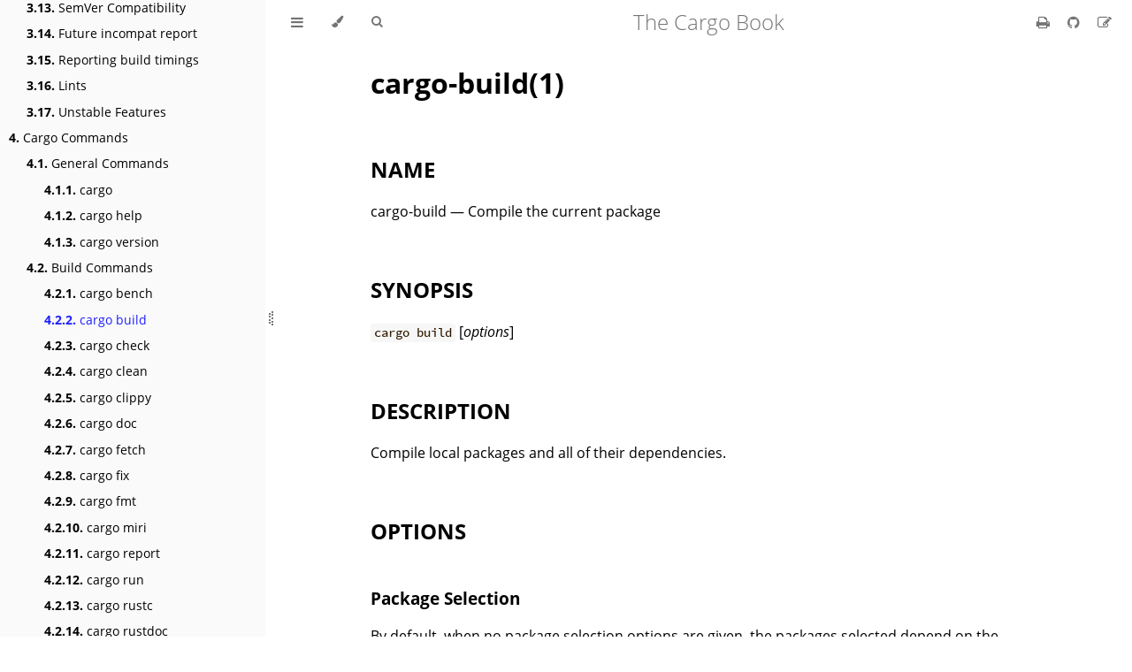

--- FILE ---
content_type: text/html
request_url: https://doc.rust-lang.org/cargo/commands/cargo-build.html
body_size: 9077
content:
<!DOCTYPE HTML>
<html lang="en" class="light sidebar-visible" dir="ltr">
    <head>
        <!-- Book generated using mdBook -->
        <meta charset="UTF-8">
        <title>cargo build - The Cargo Book</title>


        <!-- Custom HTML head -->
        <style>
            dd {
                margin-bottom: 1em;
            }
        </style>

        <meta name="description" content="">
        <meta name="viewport" content="width=device-width, initial-scale=1">
        <meta name="theme-color" content="#ffffff">

        <link rel="shortcut icon" href="../favicon-ba9a2803.png">
        <link rel="stylesheet" href="../css/variables-3865ffda.css">
        <link rel="stylesheet" href="../css/general-4c35105a.css">
        <link rel="stylesheet" href="../css/chrome-c0e702bf.css">
        <link rel="stylesheet" href="../css/print-ad67d350.css" media="print">

        <!-- Fonts -->
        <link rel="stylesheet" href="../FontAwesome/css/font-awesome-799aeb25.css">
        <link rel="stylesheet" href="../fonts/fonts-9644e21d.css">

        <!-- Highlight.js Stylesheets -->
        <link rel="stylesheet" id="highlight-css" href="../highlight-493f70e1.css">
        <link rel="stylesheet" id="tomorrow-night-css" href="../tomorrow-night-4c0ae647.css">
        <link rel="stylesheet" id="ayu-highlight-css" href="../ayu-highlight-56612340.css">

        <!-- Custom theme stylesheets -->


        <!-- Provide site root and default themes to javascript -->
        <script>
            const path_to_root = "../";
            const default_light_theme = "light";
            const default_dark_theme = "navy";
            window.path_to_searchindex_js = "../searchindex-8fc2a0db.js";
        </script>
        <!-- Start loading toc.js asap -->
        <script src="../toc-4c5cc278.js"></script>
    </head>
    <body>
    <div id="mdbook-help-container">
        <div id="mdbook-help-popup">
            <h2 class="mdbook-help-title">Keyboard shortcuts</h2>
            <div>
                <p>Press <kbd>←</kbd> or <kbd>→</kbd> to navigate between chapters</p>
                <p>Press <kbd>S</kbd> or <kbd>/</kbd> to search in the book</p>
                <p>Press <kbd>?</kbd> to show this help</p>
                <p>Press <kbd>Esc</kbd> to hide this help</p>
            </div>
        </div>
    </div>
    <div id="body-container">
        <!-- Work around some values being stored in localStorage wrapped in quotes -->
        <script>
            try {
                let theme = localStorage.getItem('mdbook-theme');
                let sidebar = localStorage.getItem('mdbook-sidebar');

                if (theme.startsWith('"') && theme.endsWith('"')) {
                    localStorage.setItem('mdbook-theme', theme.slice(1, theme.length - 1));
                }

                if (sidebar.startsWith('"') && sidebar.endsWith('"')) {
                    localStorage.setItem('mdbook-sidebar', sidebar.slice(1, sidebar.length - 1));
                }
            } catch (e) { }
        </script>

        <!-- Set the theme before any content is loaded, prevents flash -->
        <script>
            const default_theme = window.matchMedia("(prefers-color-scheme: dark)").matches ? default_dark_theme : default_light_theme;
            let theme;
            try { theme = localStorage.getItem('mdbook-theme'); } catch(e) { }
            if (theme === null || theme === undefined) { theme = default_theme; }
            const html = document.documentElement;
            html.classList.remove('light')
            html.classList.add(theme);
            html.classList.add("js");
        </script>

        <input type="checkbox" id="sidebar-toggle-anchor" class="hidden">

        <!-- Hide / unhide sidebar before it is displayed -->
        <script>
            let sidebar = null;
            const sidebar_toggle = document.getElementById("sidebar-toggle-anchor");
            if (document.body.clientWidth >= 1080) {
                try { sidebar = localStorage.getItem('mdbook-sidebar'); } catch(e) { }
                sidebar = sidebar || 'visible';
            } else {
                sidebar = 'hidden';
                sidebar_toggle.checked = false;
            }
            if (sidebar === 'visible') {
                sidebar_toggle.checked = true;
            } else {
                html.classList.remove('sidebar-visible');
            }
        </script>

        <nav id="sidebar" class="sidebar" aria-label="Table of contents">
            <!-- populated by js -->
            <mdbook-sidebar-scrollbox class="sidebar-scrollbox"></mdbook-sidebar-scrollbox>
            <noscript>
                <iframe class="sidebar-iframe-outer" src="../toc.html"></iframe>
            </noscript>
            <div id="sidebar-resize-handle" class="sidebar-resize-handle">
                <div class="sidebar-resize-indicator"></div>
            </div>
        </nav>

        <div id="page-wrapper" class="page-wrapper">

            <div class="page">
                <div id="menu-bar-hover-placeholder"></div>
                <div id="menu-bar" class="menu-bar sticky">
                    <div class="left-buttons">
                        <label id="sidebar-toggle" class="icon-button" for="sidebar-toggle-anchor" title="Toggle Table of Contents" aria-label="Toggle Table of Contents" aria-controls="sidebar">
                            <i class="fa fa-bars"></i>
                        </label>
                        <button id="theme-toggle" class="icon-button" type="button" title="Change theme" aria-label="Change theme" aria-haspopup="true" aria-expanded="false" aria-controls="theme-list">
                            <i class="fa fa-paint-brush"></i>
                        </button>
                        <ul id="theme-list" class="theme-popup" aria-label="Themes" role="menu">
                            <li role="none"><button role="menuitem" class="theme" id="default_theme">Auto</button></li>
                            <li role="none"><button role="menuitem" class="theme" id="light">Light</button></li>
                            <li role="none"><button role="menuitem" class="theme" id="rust">Rust</button></li>
                            <li role="none"><button role="menuitem" class="theme" id="coal">Coal</button></li>
                            <li role="none"><button role="menuitem" class="theme" id="navy">Navy</button></li>
                            <li role="none"><button role="menuitem" class="theme" id="ayu">Ayu</button></li>
                        </ul>
                        <button id="search-toggle" class="icon-button" type="button" title="Search (`/`)" aria-label="Toggle Searchbar" aria-expanded="false" aria-keyshortcuts="/ s" aria-controls="searchbar">
                            <i class="fa fa-search"></i>
                        </button>
                    </div>

                    <h1 class="menu-title">The Cargo Book</h1>

                    <div class="right-buttons">
                        <a href="../print.html" title="Print this book" aria-label="Print this book">
                            <i id="print-button" class="fa fa-print"></i>
                        </a>
                        <a href="https://github.com/rust-lang/cargo/tree/master/src/doc/src" title="Git repository" aria-label="Git repository">
                            <i id="git-repository-button" class="fa fa-github"></i>
                        </a>
                        <a href="https://github.com/rust-lang/cargo/edit/master/src/doc/src/commands/cargo-build.md" title="Suggest an edit" aria-label="Suggest an edit" rel="edit">
                            <i id="git-edit-button" class="fa fa-edit"></i>
                        </a>

                    </div>
                </div>

                <div id="search-wrapper" class="hidden">
                    <form id="searchbar-outer" class="searchbar-outer">
                        <div class="search-wrapper">
                            <input type="search" id="searchbar" name="searchbar" placeholder="Search this book ..." aria-controls="searchresults-outer" aria-describedby="searchresults-header">
                            <div class="spinner-wrapper">
                                <i class="fa fa-spinner fa-spin"></i>
                            </div>
                        </div>
                    </form>
                    <div id="searchresults-outer" class="searchresults-outer hidden">
                        <div id="searchresults-header" class="searchresults-header"></div>
                        <ul id="searchresults">
                        </ul>
                    </div>
                </div>

                <!-- Apply ARIA attributes after the sidebar and the sidebar toggle button are added to the DOM -->
                <script>
                    document.getElementById('sidebar-toggle').setAttribute('aria-expanded', sidebar === 'visible');
                    document.getElementById('sidebar').setAttribute('aria-hidden', sidebar !== 'visible');
                    Array.from(document.querySelectorAll('#sidebar a')).forEach(function(link) {
                        link.setAttribute('tabIndex', sidebar === 'visible' ? 0 : -1);
                    });
                </script>

                <div id="content" class="content">
                    <main>
                        <h1 id="cargo-build1"><a class="header" href="#cargo-build1">cargo-build(1)</a></h1>
<h2 id="name"><a class="header" href="#name">NAME</a></h2>
<p>cargo-build — Compile the current package</p>
<h2 id="synopsis"><a class="header" href="#synopsis">SYNOPSIS</a></h2>
<p><code>cargo build</code> [<em>options</em>]</p>
<h2 id="description"><a class="header" href="#description">DESCRIPTION</a></h2>
<p>Compile local packages and all of their dependencies.</p>
<h2 id="options"><a class="header" href="#options">OPTIONS</a></h2>
<h3 id="package-selection"><a class="header" href="#package-selection">Package Selection</a></h3>
<p>By default, when no package selection options are given, the packages selected
depend on the selected manifest file (based on the current working directory if
<code>--manifest-path</code> is not given). If the manifest is the root of a workspace then
the workspaces default members are selected, otherwise only the package defined
by the manifest will be selected.</p>
<p>The default members of a workspace can be set explicitly with the
<code>workspace.default-members</code> key in the root manifest. If this is not set, a
virtual workspace will include all workspace members (equivalent to passing
<code>--workspace</code>), and a non-virtual workspace will include only the root crate itself.</p>
<dl>
<dt class="option-term" id="option-cargo-build--p"><a class="option-anchor" href="#option-cargo-build--p"></a><code>-p</code> <em>spec</em>…</dt>
<dt class="option-term" id="option-cargo-build---package"><a class="option-anchor" href="#option-cargo-build---package"></a><code>--package</code> <em>spec</em>…</dt>
<dd class="option-desc">Build only the specified packages. See <a href="cargo-pkgid.html">cargo-pkgid(1)</a> for the
SPEC format. This flag may be specified multiple times and supports common Unix
glob patterns like <code>*</code>, <code>?</code> and <code>[]</code>. However, to avoid your shell accidentally
expanding glob patterns before Cargo handles them, you must use single quotes or
double quotes around each pattern.</dd>
<dt class="option-term" id="option-cargo-build---workspace"><a class="option-anchor" href="#option-cargo-build---workspace"></a><code>--workspace</code></dt>
<dd class="option-desc">Build all members in the workspace.</dd>
<dt class="option-term" id="option-cargo-build---all"><a class="option-anchor" href="#option-cargo-build---all"></a><code>--all</code></dt>
<dd class="option-desc">Deprecated alias for <code>--workspace</code>.</dd>
<dt class="option-term" id="option-cargo-build---exclude"><a class="option-anchor" href="#option-cargo-build---exclude"></a><code>--exclude</code> <em>SPEC</em>…</dt>
<dd class="option-desc">Exclude the specified packages. Must be used in conjunction with the
<code>--workspace</code> flag. This flag may be specified multiple times and supports
common Unix glob patterns like <code>*</code>, <code>?</code> and <code>[]</code>. However, to avoid your shell
accidentally expanding glob patterns before Cargo handles them, you must use
single quotes or double quotes around each pattern.</dd>
</dl>
<h3 id="target-selection"><a class="header" href="#target-selection">Target Selection</a></h3>
<p>When no target selection options are given, <code>cargo build</code> will build all
binary and library targets of the selected packages. Binaries are skipped if
they have <code>required-features</code> that are missing.</p>
<p>Binary targets are automatically built if there is an integration test or
benchmark being selected to build. This allows an integration
test to execute the binary to exercise and test its behavior.
The <code>CARGO_BIN_EXE_&lt;name&gt;</code>
<a href="../reference/environment-variables.html#environment-variables-cargo-sets-for-crates">environment variable</a>
is set when the integration test is built so that it can use the
<a href="https://doc.rust-lang.org/std/macro.env.html"><code>env</code> macro</a> to locate the
executable.</p>
<p>Passing target selection flags will build only the specified
targets.</p>
<p>Note that <code>--bin</code>, <code>--example</code>, <code>--test</code> and <code>--bench</code> flags also
support common Unix glob patterns like <code>*</code>, <code>?</code> and <code>[]</code>. However, to avoid your
shell accidentally expanding glob patterns before Cargo handles them, you must
use single quotes or double quotes around each glob pattern.</p>
<dl>
<dt class="option-term" id="option-cargo-build---lib"><a class="option-anchor" href="#option-cargo-build---lib"></a><code>--lib</code></dt>
<dd class="option-desc">Build the package’s library.</dd>
<dt class="option-term" id="option-cargo-build---bin"><a class="option-anchor" href="#option-cargo-build---bin"></a><code>--bin</code> <em>name</em>…</dt>
<dd class="option-desc">Build the specified binary. This flag may be specified multiple times
and supports common Unix glob patterns.</dd>
<dt class="option-term" id="option-cargo-build---bins"><a class="option-anchor" href="#option-cargo-build---bins"></a><code>--bins</code></dt>
<dd class="option-desc">Build all binary targets.</dd>
<dt class="option-term" id="option-cargo-build---example"><a class="option-anchor" href="#option-cargo-build---example"></a><code>--example</code> <em>name</em>…</dt>
<dd class="option-desc">Build the specified example. This flag may be specified multiple times
and supports common Unix glob patterns.</dd>
<dt class="option-term" id="option-cargo-build---examples"><a class="option-anchor" href="#option-cargo-build---examples"></a><code>--examples</code></dt>
<dd class="option-desc">Build all example targets.</dd>
<dt class="option-term" id="option-cargo-build---test"><a class="option-anchor" href="#option-cargo-build---test"></a><code>--test</code> <em>name</em>…</dt>
<dd class="option-desc">Build the specified integration test. This flag may be specified
multiple times and supports common Unix glob patterns.</dd>
<dt class="option-term" id="option-cargo-build---tests"><a class="option-anchor" href="#option-cargo-build---tests"></a><code>--tests</code></dt>
<dd class="option-desc">Build all targets that have the <code>test = true</code> manifest
flag set. By default this includes the library and binaries built as
unittests, and integration tests. Be aware that this will also build any
required dependencies, so the lib target may be built twice (once as a
unittest, and once as a dependency for binaries, integration tests, etc.).
Targets may be enabled or disabled by setting the <code>test</code> flag in the
manifest settings for the target.</dd>
<dt class="option-term" id="option-cargo-build---bench"><a class="option-anchor" href="#option-cargo-build---bench"></a><code>--bench</code> <em>name</em>…</dt>
<dd class="option-desc">Build the specified benchmark. This flag may be specified multiple
times and supports common Unix glob patterns.</dd>
<dt class="option-term" id="option-cargo-build---benches"><a class="option-anchor" href="#option-cargo-build---benches"></a><code>--benches</code></dt>
<dd class="option-desc">Build all targets that have the <code>bench = true</code>
manifest flag set. By default this includes the library and binaries built
as benchmarks, and bench targets. Be aware that this will also build any
required dependencies, so the lib target may be built twice (once as a
benchmark, and once as a dependency for binaries, benchmarks, etc.).
Targets may be enabled or disabled by setting the <code>bench</code> flag in the
manifest settings for the target.</dd>
<dt class="option-term" id="option-cargo-build---all-targets"><a class="option-anchor" href="#option-cargo-build---all-targets"></a><code>--all-targets</code></dt>
<dd class="option-desc">Build all targets. This is equivalent to specifying <code>--lib --bins --tests --benches --examples</code>.</dd>
</dl>
<h3 id="feature-selection"><a class="header" href="#feature-selection">Feature Selection</a></h3>
<p>The feature flags allow you to control which features are enabled. When no
feature options are given, the <code>default</code> feature is activated for every
selected package.</p>
<p>See <a href="../reference/features.html#command-line-feature-options">the features documentation</a>
for more details.</p>
<dl>
<dt class="option-term" id="option-cargo-build--F"><a class="option-anchor" href="#option-cargo-build--F"></a><code>-F</code> <em>features</em></dt>
<dt class="option-term" id="option-cargo-build---features"><a class="option-anchor" href="#option-cargo-build---features"></a><code>--features</code> <em>features</em></dt>
<dd class="option-desc">Space or comma separated list of features to activate. Features of workspace
members may be enabled with <code>package-name/feature-name</code> syntax. This flag may
be specified multiple times, which enables all specified features.</dd>
<dt class="option-term" id="option-cargo-build---all-features"><a class="option-anchor" href="#option-cargo-build---all-features"></a><code>--all-features</code></dt>
<dd class="option-desc">Activate all available features of all selected packages.</dd>
<dt class="option-term" id="option-cargo-build---no-default-features"><a class="option-anchor" href="#option-cargo-build---no-default-features"></a><code>--no-default-features</code></dt>
<dd class="option-desc">Do not activate the <code>default</code> feature of the selected packages.</dd>
</dl>
<h3 id="compilation-options"><a class="header" href="#compilation-options">Compilation Options</a></h3>
<dl>
<dt class="option-term" id="option-cargo-build---target"><a class="option-anchor" href="#option-cargo-build---target"></a><code>--target</code> <em>triple</em></dt>
<dd class="option-desc">Build for the specified target architecture. Flag may be specified multiple times. The default is the host architecture. The general format of the triple is
<code>&lt;arch&gt;&lt;sub&gt;-&lt;vendor&gt;-&lt;sys&gt;-&lt;abi&gt;</code>.</p>
<p>Possible values:</p>
<ul>
<li>Any supported target in <code>rustc --print target-list</code>.</li>
<li><code>"host-tuple"</code>, which will internally be substituted by the host’s target. This can be particularly useful if you’re cross-compiling some crates, and don’t want to specify your host’s machine as a target (for instance, an <code>xtask</code> in a shared project that may be worked on by many hosts).</li>
<li>A path to a custom target specification. See <a href="../../rustc/targets/custom.html#custom-target-lookup-path">Custom Target Lookup Path</a> for more information.</li>
</ul>
<p>This may also be specified with the <code>build.target</code> <a href="../reference/config.html">config value</a>.</p>
<p>Note that specifying this flag makes Cargo run in a different mode where the
target artifacts are placed in a separate directory. See the
<a href="../reference/build-cache.html">build cache</a> documentation for more details.</dd>
<dt class="option-term" id="option-cargo-build--r"><a class="option-anchor" href="#option-cargo-build--r"></a><code>-r</code></dt>
<dt class="option-term" id="option-cargo-build---release"><a class="option-anchor" href="#option-cargo-build---release"></a><code>--release</code></dt>
<dd class="option-desc">Build optimized artifacts with the <code>release</code> profile.
See also the <code>--profile</code> option for choosing a specific profile by name.</dd>
<dt class="option-term" id="option-cargo-build---profile"><a class="option-anchor" href="#option-cargo-build---profile"></a><code>--profile</code> <em>name</em></dt>
<dd class="option-desc">Build with the given profile.
See <a href="../reference/profiles.html">the reference</a> for more details on profiles.</dd>
<dt class="option-term" id="option-cargo-build---timings=fmts"><a class="option-anchor" href="#option-cargo-build---timings=fmts"></a><code>--timings=</code><em>fmts</em></dt>
<dd class="option-desc">Output information how long each compilation takes, and track concurrency
information over time. Accepts an optional comma-separated list of output
formats; <code>--timings</code> without an argument will default to <code>--timings=html</code>.
Specifying an output format (rather than the default) is unstable and requires
<code>-Zunstable-options</code>. Valid output formats:</p>
<ul>
<li><code>html</code> (unstable, requires <code>-Zunstable-options</code>): Write a human-readable file <code>cargo-timing.html</code> to the
<code>target/cargo-timings</code> directory with a report of the compilation. Also write
a report to the same directory with a timestamp in the filename if you want
to look at older runs. HTML output is suitable for human consumption only,
and does not provide machine-readable timing data.</li>
<li><code>json</code> (unstable, requires <code>-Zunstable-options</code>): Emit machine-readable JSON
information about timing information.</li>
</ul></dd>
</dl>
<h3 id="output-options"><a class="header" href="#output-options">Output Options</a></h3>
<dl>
<dt class="option-term" id="option-cargo-build---target-dir"><a class="option-anchor" href="#option-cargo-build---target-dir"></a><code>--target-dir</code> <em>directory</em></dt>
<dd class="option-desc">Directory for all generated artifacts and intermediate files. May also be
specified with the <code>CARGO_TARGET_DIR</code> environment variable, or the
<code>build.target-dir</code> <a href="../reference/config.html">config value</a>.
Defaults to <code>target</code> in the root of the workspace.</dd>
<dt class="option-term" id="option-cargo-build---artifact-dir"><a class="option-anchor" href="#option-cargo-build---artifact-dir"></a><code>--artifact-dir</code> <em>directory</em></dt>
<dd class="option-desc">Copy final artifacts to this directory.</p>
<p>This option is unstable and available only on the
<a href="https://doc.rust-lang.org/book/appendix-07-nightly-rust.html">nightly channel</a>
and requires the <code>-Z unstable-options</code> flag to enable.
See <a href="https://github.com/rust-lang/cargo/issues/6790">https://github.com/rust-lang/cargo/issues/6790</a> for more information.</dd>
</dl>
<h3 id="display-options"><a class="header" href="#display-options">Display Options</a></h3>
<dl>
<dt class="option-term" id="option-cargo-build--v"><a class="option-anchor" href="#option-cargo-build--v"></a><code>-v</code></dt>
<dt class="option-term" id="option-cargo-build---verbose"><a class="option-anchor" href="#option-cargo-build---verbose"></a><code>--verbose</code></dt>
<dd class="option-desc">Use verbose output. May be specified twice for “very verbose” output which
includes extra output such as dependency warnings and build script output.
May also be specified with the <code>term.verbose</code>
<a href="../reference/config.html">config value</a>.</dd>
<dt class="option-term" id="option-cargo-build--q"><a class="option-anchor" href="#option-cargo-build--q"></a><code>-q</code></dt>
<dt class="option-term" id="option-cargo-build---quiet"><a class="option-anchor" href="#option-cargo-build---quiet"></a><code>--quiet</code></dt>
<dd class="option-desc">Do not print cargo log messages.
May also be specified with the <code>term.quiet</code>
<a href="../reference/config.html">config value</a>.</dd>
<dt class="option-term" id="option-cargo-build---color"><a class="option-anchor" href="#option-cargo-build---color"></a><code>--color</code> <em>when</em></dt>
<dd class="option-desc">Control when colored output is used. Valid values:</p>
<ul>
<li><code>auto</code> (default): Automatically detect if color support is available on the
terminal.</li>
<li><code>always</code>: Always display colors.</li>
<li><code>never</code>: Never display colors.</li>
</ul>
<p>May also be specified with the <code>term.color</code>
<a href="../reference/config.html">config value</a>.</dd>
<dt class="option-term" id="option-cargo-build---message-format"><a class="option-anchor" href="#option-cargo-build---message-format"></a><code>--message-format</code> <em>fmt</em></dt>
<dd class="option-desc">The output format for diagnostic messages. Can be specified multiple times
and consists of comma-separated values. Valid values:</p>
<ul>
<li><code>human</code> (default): Display in a human-readable text format. Conflicts with
<code>short</code> and <code>json</code>.</li>
<li><code>short</code>: Emit shorter, human-readable text messages. Conflicts with <code>human</code>
and <code>json</code>.</li>
<li><code>json</code>: Emit JSON messages to stdout. See
<a href="../reference/external-tools.html#json-messages">the reference</a>
for more details. Conflicts with <code>human</code> and <code>short</code>.</li>
<li><code>json-diagnostic-short</code>: Ensure the <code>rendered</code> field of JSON messages contains
the “short” rendering from rustc. Cannot be used with <code>human</code> or <code>short</code>.</li>
<li><code>json-diagnostic-rendered-ansi</code>: Ensure the <code>rendered</code> field of JSON messages
contains embedded ANSI color codes for respecting rustc’s default color
scheme. Cannot be used with <code>human</code> or <code>short</code>.</li>
<li><code>json-render-diagnostics</code>: Instruct Cargo to not include rustc diagnostics
in JSON messages printed, but instead Cargo itself should render the
JSON diagnostics coming from rustc. Cargo’s own JSON diagnostics and others
coming from rustc are still emitted. Cannot be used with <code>human</code> or <code>short</code>.</li>
</ul></dd>
<dt class="option-term" id="option-cargo-build---build-plan"><a class="option-anchor" href="#option-cargo-build---build-plan"></a><code>--build-plan</code></dt>
<dd class="option-desc">Outputs a series of JSON messages to stdout that indicate the commands to run
the build.</p>
<p>This option is unstable and available only on the
<a href="https://doc.rust-lang.org/book/appendix-07-nightly-rust.html">nightly channel</a>
and requires the <code>-Z unstable-options</code> flag to enable.
See <a href="https://github.com/rust-lang/cargo/issues/5579">https://github.com/rust-lang/cargo/issues/5579</a> for more information.</dd>
</dl>
<h3 id="manifest-options"><a class="header" href="#manifest-options">Manifest Options</a></h3>
<dl>
<dt class="option-term" id="option-cargo-build---manifest-path"><a class="option-anchor" href="#option-cargo-build---manifest-path"></a><code>--manifest-path</code> <em>path</em></dt>
<dd class="option-desc">Path to the <code>Cargo.toml</code> file. By default, Cargo searches for the
<code>Cargo.toml</code> file in the current directory or any parent directory.</dd>
<dt class="option-term" id="option-cargo-build---ignore-rust-version"><a class="option-anchor" href="#option-cargo-build---ignore-rust-version"></a><code>--ignore-rust-version</code></dt>
<dd class="option-desc">Ignore <code>rust-version</code> specification in packages.</dd>
<dt class="option-term" id="option-cargo-build---locked"><a class="option-anchor" href="#option-cargo-build---locked"></a><code>--locked</code></dt>
<dd class="option-desc">Asserts that the exact same dependencies and versions are used as when the
existing <code>Cargo.lock</code> file was originally generated. Cargo will exit with an
error when either of the following scenarios arises:</p>
<ul>
<li>The lock file is missing.</li>
<li>Cargo attempted to change the lock file due to a different dependency resolution.</li>
</ul>
<p>It may be used in environments where deterministic builds are desired,
such as in CI pipelines.</dd>
<dt class="option-term" id="option-cargo-build---offline"><a class="option-anchor" href="#option-cargo-build---offline"></a><code>--offline</code></dt>
<dd class="option-desc">Prevents Cargo from accessing the network for any reason. Without this
flag, Cargo will stop with an error if it needs to access the network and
the network is not available. With this flag, Cargo will attempt to
proceed without the network if possible.</p>
<p>Beware that this may result in different dependency resolution than online
mode. Cargo will restrict itself to crates that are downloaded locally, even
if there might be a newer version as indicated in the local copy of the index.
See the <a href="cargo-fetch.html">cargo-fetch(1)</a> command to download dependencies before going
offline.</p>
<p>May also be specified with the <code>net.offline</code> <a href="../reference/config.html">config value</a>.</dd>
<dt class="option-term" id="option-cargo-build---frozen"><a class="option-anchor" href="#option-cargo-build---frozen"></a><code>--frozen</code></dt>
<dd class="option-desc">Equivalent to specifying both <code>--locked</code> and <code>--offline</code>.</dd>
<dt class="option-term" id="option-cargo-build---lockfile-path"><a class="option-anchor" href="#option-cargo-build---lockfile-path"></a><code>--lockfile-path</code> <em>PATH</em></dt>
<dd class="option-desc">Changes the path of the lockfile from the default (<code>&lt;workspace_root&gt;/Cargo.lock</code>) to <em>PATH</em>. <em>PATH</em> must end with
<code>Cargo.lock</code> (e.g. <code>--lockfile-path /tmp/temporary-lockfile/Cargo.lock</code>). Note that providing
<code>--lockfile-path</code> will ignore existing lockfile at the default path, and instead will
either use the lockfile from <em>PATH</em>, or write a new lockfile into the provided <em>PATH</em> if it doesn’t exist.
This flag can be used to run most commands in read-only directories, writing lockfile into the provided <em>PATH</em>.</p>
<p>This option is only available on the <a href="https://doc.rust-lang.org/book/appendix-07-nightly-rust.html">nightly
channel</a> and
requires the <code>-Z unstable-options</code> flag to enable (see
<a href="https://github.com/rust-lang/cargo/issues/14421">#14421</a>).</dd>
</dl>
<h3 id="common-options"><a class="header" href="#common-options">Common Options</a></h3>
<dl>
<dt class="option-term" id="option-cargo-build-+toolchain"><a class="option-anchor" href="#option-cargo-build-+toolchain"></a><code>+</code><em>toolchain</em></dt>
<dd class="option-desc">If Cargo has been installed with rustup, and the first argument to <code>cargo</code>
begins with <code>+</code>, it will be interpreted as a rustup toolchain name (such
as <code>+stable</code> or <code>+nightly</code>).
See the <a href="https://rust-lang.github.io/rustup/overrides.html">rustup documentation</a>
for more information about how toolchain overrides work.</dd>
<dt class="option-term" id="option-cargo-build---config"><a class="option-anchor" href="#option-cargo-build---config"></a><code>--config</code> <em>KEY=VALUE</em> or <em>PATH</em></dt>
<dd class="option-desc">Overrides a Cargo configuration value. The argument should be in TOML syntax of <code>KEY=VALUE</code>,
or provided as a path to an extra configuration file. This flag may be specified multiple times.
See the <a href="../reference/config.html#command-line-overrides">command-line overrides section</a> for more information.</dd>
<dt class="option-term" id="option-cargo-build--C"><a class="option-anchor" href="#option-cargo-build--C"></a><code>-C</code> <em>PATH</em></dt>
<dd class="option-desc">Changes the current working directory before executing any specified operations. This affects
things like where cargo looks by default for the project manifest (<code>Cargo.toml</code>), as well as
the directories searched for discovering <code>.cargo/config.toml</code>, for example. This option must
appear before the command name, for example <code>cargo -C path/to/my-project build</code>.</p>
<p>This option is only available on the <a href="https://doc.rust-lang.org/book/appendix-07-nightly-rust.html">nightly
channel</a> and
requires the <code>-Z unstable-options</code> flag to enable (see
<a href="https://github.com/rust-lang/cargo/issues/10098">#10098</a>).</dd>
<dt class="option-term" id="option-cargo-build--h"><a class="option-anchor" href="#option-cargo-build--h"></a><code>-h</code></dt>
<dt class="option-term" id="option-cargo-build---help"><a class="option-anchor" href="#option-cargo-build---help"></a><code>--help</code></dt>
<dd class="option-desc">Prints help information.</dd>
<dt class="option-term" id="option-cargo-build--Z"><a class="option-anchor" href="#option-cargo-build--Z"></a><code>-Z</code> <em>flag</em></dt>
<dd class="option-desc">Unstable (nightly-only) flags to Cargo. Run <code>cargo -Z help</code> for details.</dd>
</dl>
<h3 id="miscellaneous-options"><a class="header" href="#miscellaneous-options">Miscellaneous Options</a></h3>
<dl>
<dt class="option-term" id="option-cargo-build--j"><a class="option-anchor" href="#option-cargo-build--j"></a><code>-j</code> <em>N</em></dt>
<dt class="option-term" id="option-cargo-build---jobs"><a class="option-anchor" href="#option-cargo-build---jobs"></a><code>--jobs</code> <em>N</em></dt>
<dd class="option-desc">Number of parallel jobs to run. May also be specified with the
<code>build.jobs</code> <a href="../reference/config.html">config value</a>. Defaults to
the number of logical CPUs. If negative, it sets the maximum number of
parallel jobs to the number of logical CPUs plus provided value. If
a string <code>default</code> is provided, it sets the value back to defaults.
Should not be 0.</dd>
<dt class="option-term" id="option-cargo-build---keep-going"><a class="option-anchor" href="#option-cargo-build---keep-going"></a><code>--keep-going</code></dt>
<dd class="option-desc">Build as many crates in the dependency graph as possible, rather than aborting
the build on the first one that fails to build.</p>
<p>For example if the current package depends on dependencies <code>fails</code> and <code>works</code>,
one of which fails to build, <code>cargo build -j1</code> may or may not build the
one that succeeds (depending on which one of the two builds Cargo picked to run
first), whereas <code>cargo build -j1 --keep-going</code> would definitely run both
builds, even if the one run first fails.</dd>
<dt class="option-term" id="option-cargo-build---future-incompat-report"><a class="option-anchor" href="#option-cargo-build---future-incompat-report"></a><code>--future-incompat-report</code></dt>
<dd class="option-desc">Displays a future-incompat report for any future-incompatible warnings
produced during execution of this command</p>
<p>See <a href="cargo-report.html">cargo-report(1)</a></dd>
</dl>
<h2 id="environment"><a class="header" href="#environment">ENVIRONMENT</a></h2>
<p>See <a href="../reference/environment-variables.html">the reference</a> for
details on environment variables that Cargo reads.</p>
<h2 id="exit-status"><a class="header" href="#exit-status">EXIT STATUS</a></h2>
<ul>
<li><code>0</code>: Cargo succeeded.</li>
<li><code>101</code>: Cargo failed to complete.</li>
</ul>
<h2 id="examples"><a class="header" href="#examples">EXAMPLES</a></h2>
<ol>
<li>
<p>Build the local package and all of its dependencies:</p>
<pre><code>cargo build
</code></pre>
</li>
<li>
<p>Build with optimizations:</p>
<pre><code>cargo build --release
</code></pre>
</li>
</ol>
<h2 id="see-also"><a class="header" href="#see-also">SEE ALSO</a></h2>
<p><a href="cargo.html">cargo(1)</a>, <a href="cargo-rustc.html">cargo-rustc(1)</a></p>

                    </main>

                    <nav class="nav-wrapper" aria-label="Page navigation">
                        <!-- Mobile navigation buttons -->
                            <a rel="prev" href="../commands/cargo-bench.html" class="mobile-nav-chapters previous" title="Previous chapter" aria-label="Previous chapter" aria-keyshortcuts="Left">
                                <i class="fa fa-angle-left"></i>
                            </a>

                            <a rel="next prefetch" href="../commands/cargo-check.html" class="mobile-nav-chapters next" title="Next chapter" aria-label="Next chapter" aria-keyshortcuts="Right">
                                <i class="fa fa-angle-right"></i>
                            </a>

                        <div style="clear: both"></div>
                    </nav>
                </div>
            </div>

            <nav class="nav-wide-wrapper" aria-label="Page navigation">
                    <a rel="prev" href="../commands/cargo-bench.html" class="nav-chapters previous" title="Previous chapter" aria-label="Previous chapter" aria-keyshortcuts="Left">
                        <i class="fa fa-angle-left"></i>
                    </a>

                    <a rel="next prefetch" href="../commands/cargo-check.html" class="nav-chapters next" title="Next chapter" aria-label="Next chapter" aria-keyshortcuts="Right">
                        <i class="fa fa-angle-right"></i>
                    </a>
            </nav>

        </div>




        <script>
            window.playground_copyable = true;
        </script>


        <script src="../elasticlunr-ef4e11c1.min.js"></script>
        <script src="../mark-09e88c2c.min.js"></script>
        <script src="../searcher-9aeb6ddf.js"></script>

        <script src="../clipboard-1626706a.min.js"></script>
        <script src="../highlight-abc7f01d.js"></script>
        <script src="../book-9576a2db.js"></script>

        <!-- Custom JS scripts -->



    </div>
    </body>
</html>


--- FILE ---
content_type: text/css
request_url: https://doc.rust-lang.org/cargo/css/general-4c35105a.css
body_size: 2199
content:
/* Base styles and content styles */

:root {
    /* Browser default font-size is 16px, this way 1 rem = 10px */
    font-size: 62.5%;
    color-scheme: var(--color-scheme);
}

html {
    font-family: "Open Sans", sans-serif;
    color: var(--fg);
    background-color: var(--bg);
    text-size-adjust: none;
    -webkit-text-size-adjust: none;
}

body {
    margin: 0;
    font-size: 1.6rem;
    overflow-x: hidden;
}

code {
    font-family: var(--mono-font) !important;
    font-size: var(--code-font-size);
    direction: ltr !important;
}

/* make long words/inline code not x overflow */
main {
    overflow-wrap: break-word;
}

/* make wide tables scroll if they overflow */
.table-wrapper {
    overflow-x: auto;
}

/* Don't change font size in headers. */
h1 code, h2 code, h3 code, h4 code, h5 code, h6 code {
    font-size: unset;
}

.left { float: left; }
.right { float: right; }
.boring { opacity: 0.6; }
.hide-boring .boring { display: none; }
.hidden { display: none !important; }

h2, h3 { margin-block-start: 2.5em; }
h4, h5 { margin-block-start: 2em; }

.header + .header h3,
.header + .header h4,
.header + .header h5 {
    margin-block-start: 1em;
}

h1:target::before,
h2:target::before,
h3:target::before,
h4:target::before,
h5:target::before,
h6:target::before {
    display: inline-block;
    content: "»";
    margin-inline-start: -30px;
    width: 30px;
}

/* This is broken on Safari as of version 14, but is fixed
   in Safari Technology Preview 117 which I think will be Safari 14.2.
   https://bugs.webkit.org/show_bug.cgi?id=218076
*/
:target {
    /* Safari does not support logical properties */
    scroll-margin-top: calc(var(--menu-bar-height) + 0.5em);
}

.page {
    outline: 0;
    padding: 0 var(--page-padding);
    margin-block-start: calc(0px - var(--menu-bar-height)); /* Compensate for the #menu-bar-hover-placeholder */
}
.page-wrapper {
    box-sizing: border-box;
    background-color: var(--bg);
}
html:not(.js) .page-wrapper,
.js:not(.sidebar-resizing) .page-wrapper {
    transition: margin-left 0.3s ease, transform 0.3s ease; /* Animation: slide away */
}
[dir=rtl]:not(.js) .page-wrapper,
[dir=rtl].js:not(.sidebar-resizing) .page-wrapper {
    transition: margin-right 0.3s ease, transform 0.3s ease; /* Animation: slide away */
}

.content {
    overflow-y: auto;
    padding: 0 5px 50px 5px;
}
.content main {
    margin-inline-start: auto;
    margin-inline-end: auto;
    max-width: var(--content-max-width);
}
.content p { line-height: 1.45em; }
.content ol { line-height: 1.45em; }
.content ul { line-height: 1.45em; }
.content a { text-decoration: none; }
.content a:hover { text-decoration: underline; }
.content img, .content video { max-width: 100%; }
.content .header:link,
.content .header:visited {
    color: var(--fg);
}
.content .header:link,
.content .header:visited:hover {
    text-decoration: none;
}

table {
    margin: 0 auto;
    border-collapse: collapse;
}
table td {
    padding: 3px 20px;
    border: 1px var(--table-border-color) solid;
}
table thead {
    background: var(--table-header-bg);
}
table thead td {
    font-weight: 700;
    border: none;
}
table thead th {
    padding: 3px 20px;
}
table thead tr {
    border: 1px var(--table-header-bg) solid;
}
/* Alternate background colors for rows */
table tbody tr:nth-child(2n) {
    background: var(--table-alternate-bg);
}


blockquote {
    margin: 20px 0;
    padding: 0 20px;
    color: var(--fg);
    background-color: var(--quote-bg);
    border-block-start: .1em solid var(--quote-border);
    border-block-end: .1em solid var(--quote-border);
}

.warning {
    margin: 20px;
    padding: 0 20px;
    border-inline-start: 2px solid var(--warning-border);
}

.warning:before {
    position: absolute;
    width: 3rem;
    height: 3rem;
    margin-inline-start: calc(-1.5rem - 21px);
    content: "ⓘ";
    text-align: center;
    background-color: var(--bg);
    color: var(--warning-border);
    font-weight: bold;
    font-size: 2rem;
}

blockquote .warning:before {
    background-color: var(--quote-bg);
}

kbd {
    background-color: var(--table-border-color);
    border-radius: 4px;
    border: solid 1px var(--theme-popup-border);
    box-shadow: inset 0 -1px 0 var(--theme-hover);
    display: inline-block;
    font-size: var(--code-font-size);
    font-family: var(--mono-font);
    line-height: 10px;
    padding: 4px 5px;
    vertical-align: middle;
}

sup {
    /* Set the line-height for superscript and footnote references so that there
       isn't an awkward space appearing above lines that contain the footnote.

       See https://github.com/rust-lang/mdBook/pull/2443#discussion_r1813773583
       for an explanation.
    */
    line-height: 0;
}

.footnote-definition {
    font-size: 0.9em;
}
/* The default spacing for a list is a little too large. */
.footnote-definition ul,
.footnote-definition ol {
    padding-left: 20px;
}
.footnote-definition > li {
    /* Required to position the ::before target */
    position: relative;
}
.footnote-definition > li:target {
    scroll-margin-top: 50vh;
}
.footnote-reference:target {
    scroll-margin-top: 50vh;
}
/* Draws a border around the footnote (including the marker) when it is selected.
   TODO: If there are multiple linkbacks, highlight which one you just came
   from so you know which one to click.
*/
.footnote-definition > li:target::before {
    border: 2px solid var(--footnote-highlight);
    border-radius: 6px;
    position: absolute;
    top: -8px;
    right: -8px;
    bottom: -8px;
    left: -32px;
    pointer-events: none;
    content: "";
}
/* Pulses the footnote reference so you can quickly see where you left off reading.
   This could use some improvement.
*/
@media not (prefers-reduced-motion) {
    .footnote-reference:target  {
        animation: fn-highlight 0.8s;
        border-radius: 2px;
    }

    @keyframes fn-highlight {
        from {
            background-color: var(--footnote-highlight);
        }
    }
}

.tooltiptext {
    position: absolute;
    visibility: hidden;
    color: #fff;
    background-color: #333;
    transform: translateX(-50%); /* Center by moving tooltip 50% of its width left */
    left: -8px; /* Half of the width of the icon */
    top: -35px;
    font-size: 0.8em;
    text-align: center;
    border-radius: 6px;
    padding: 5px 8px;
    margin: 5px;
    z-index: 1000;
}
.tooltipped .tooltiptext {
    visibility: visible;
}

.chapter li.part-title {
    color: var(--sidebar-fg);
    margin: 5px 0px;
    font-weight: bold;
}

.result-no-output {
    font-style: italic;
}


--- FILE ---
content_type: text/javascript
request_url: https://doc.rust-lang.org/cargo/searcher-9aeb6ddf.js
body_size: 5203
content:
'use strict';

/* global Mark, elasticlunr, path_to_root */

window.search = window.search || {};
(function search() {
    // Search functionality
    //
    // You can use !hasFocus() to prevent keyhandling in your key
    // event handlers while the user is typing their search.

    if (!Mark || !elasticlunr) {
        return;
    }

    // eslint-disable-next-line max-len
    // IE 11 Compatibility from https://developer.mozilla.org/en-US/docs/Web/JavaScript/Reference/Global_Objects/String/startsWith
    if (!String.prototype.startsWith) {
        String.prototype.startsWith = function(search, pos) {
            return this.substr(!pos || pos < 0 ? 0 : +pos, search.length) === search;
        };
    }

    const search_wrap = document.getElementById('search-wrapper'),
        searchbar_outer = document.getElementById('searchbar-outer'),
        searchbar = document.getElementById('searchbar'),
        searchresults = document.getElementById('searchresults'),
        searchresults_outer = document.getElementById('searchresults-outer'),
        searchresults_header = document.getElementById('searchresults-header'),
        searchicon = document.getElementById('search-toggle'),
        content = document.getElementById('content'),

        // SVG text elements don't render if inside a <mark> tag.
        mark_exclude = ['text'],
        marker = new Mark(content),
        URL_SEARCH_PARAM = 'search',
        URL_MARK_PARAM = 'highlight';

    let current_searchterm = '',
        doc_urls = [],
        search_options = {
            bool: 'AND',
            expand: true,
            fields: {
                title: {boost: 1},
                body: {boost: 1},
                breadcrumbs: {boost: 0},
            },
        },
        searchindex = null,
        results_options = {
            teaser_word_count: 30,
            limit_results: 30,
        },
        teaser_count = 0;

    function hasFocus() {
        return searchbar === document.activeElement;
    }

    function removeChildren(elem) {
        while (elem.firstChild) {
            elem.removeChild(elem.firstChild);
        }
    }

    // Helper to parse a url into its building blocks.
    function parseURL(url) {
        const a = document.createElement('a');
        a.href = url;
        return {
            source: url,
            protocol: a.protocol.replace(':', ''),
            host: a.hostname,
            port: a.port,
            params: (function() {
                const ret = {};
                const seg = a.search.replace(/^\?/, '').split('&');
                for (const part of seg) {
                    if (!part) {
                        continue;
                    }
                    const s = part.split('=');
                    ret[s[0]] = s[1];
                }
                return ret;
            })(),
            file: (a.pathname.match(/\/([^/?#]+)$/i) || ['', ''])[1],
            hash: a.hash.replace('#', ''),
            path: a.pathname.replace(/^([^/])/, '/$1'),
        };
    }

    // Helper to recreate a url string from its building blocks.
    function renderURL(urlobject) {
        let url = urlobject.protocol + '://' + urlobject.host;
        if (urlobject.port !== '') {
            url += ':' + urlobject.port;
        }
        url += urlobject.path;
        let joiner = '?';
        for (const prop in urlobject.params) {
            if (Object.prototype.hasOwnProperty.call(urlobject.params, prop)) {
                url += joiner + prop + '=' + urlobject.params[prop];
                joiner = '&';
            }
        }
        if (urlobject.hash !== '') {
            url += '#' + urlobject.hash;
        }
        return url;
    }

    // Helper to escape html special chars for displaying the teasers
    const escapeHTML = (function() {
        const MAP = {
            '&': '&amp;',
            '<': '&lt;',
            '>': '&gt;',
            '"': '&#34;',
            '\'': '&#39;',
        };
        const repl = function(c) {
            return MAP[c];
        };
        return function(s) {
            return s.replace(/[&<>'"]/g, repl);
        };
    })();

    function formatSearchMetric(count, searchterm) {
        if (count === 1) {
            return count + ' search result for \'' + searchterm + '\':';
        } else if (count === 0) {
            return 'No search results for \'' + searchterm + '\'.';
        } else {
            return count + ' search results for \'' + searchterm + '\':';
        }
    }

    function formatSearchResult(result, searchterms) {
        const teaser = makeTeaser(escapeHTML(result.doc.body), searchterms);
        teaser_count++;

        // The ?URL_MARK_PARAM= parameter belongs inbetween the page and the #heading-anchor
        const url = doc_urls[result.ref].split('#');
        if (url.length === 1) { // no anchor found
            url.push('');
        }

        // encodeURIComponent escapes all chars that could allow an XSS except
        // for '. Due to that we also manually replace ' with its url-encoded
        // representation (%27).
        const encoded_search = encodeURIComponent(searchterms.join(' ')).replace(/'/g, '%27');

        return '<a href="' + path_to_root + url[0] + '?' + URL_MARK_PARAM + '=' + encoded_search
            + '#' + url[1] + '" aria-details="teaser_' + teaser_count + '">'
            + result.doc.breadcrumbs + '</a>' + '<span class="teaser" id="teaser_' + teaser_count
            + '" aria-label="Search Result Teaser">' + teaser + '</span>';
    }

    function makeTeaser(body, searchterms) {
        // The strategy is as follows:
        // First, assign a value to each word in the document:
        //  Words that correspond to search terms (stemmer aware): 40
        //  Normal words: 2
        //  First word in a sentence: 8
        // Then use a sliding window with a constant number of words and count the
        // sum of the values of the words within the window. Then use the window that got the
        // maximum sum. If there are multiple maximas, then get the last one.
        // Enclose the terms in <em>.
        const stemmed_searchterms = searchterms.map(function(w) {
            return elasticlunr.stemmer(w.toLowerCase());
        });
        const searchterm_weight = 40;
        const weighted = []; // contains elements of ["word", weight, index_in_document]
        // split in sentences, then words
        const sentences = body.toLowerCase().split('. ');
        let index = 0;
        let value = 0;
        let searchterm_found = false;
        for (const sentenceindex in sentences) {
            const words = sentences[sentenceindex].split(' ');
            value = 8;
            for (const wordindex in words) {
                const word = words[wordindex];
                if (word.length > 0) {
                    for (const searchtermindex in stemmed_searchterms) {
                        if (elasticlunr.stemmer(word).startsWith(
                            stemmed_searchterms[searchtermindex])
                        ) {
                            value = searchterm_weight;
                            searchterm_found = true;
                        }
                    }
                    weighted.push([word, value, index]);
                    value = 2;
                }
                index += word.length;
                index += 1; // ' ' or '.' if last word in sentence
            }
            index += 1; // because we split at a two-char boundary '. '
        }

        if (weighted.length === 0) {
            return body;
        }

        const window_weight = [];
        const window_size = Math.min(weighted.length, results_options.teaser_word_count);

        let cur_sum = 0;
        for (let wordindex = 0; wordindex < window_size; wordindex++) {
            cur_sum += weighted[wordindex][1];
        }
        window_weight.push(cur_sum);
        for (let wordindex = 0; wordindex < weighted.length - window_size; wordindex++) {
            cur_sum -= weighted[wordindex][1];
            cur_sum += weighted[wordindex + window_size][1];
            window_weight.push(cur_sum);
        }

        let max_sum_window_index = 0;
        if (searchterm_found) {
            let max_sum = 0;
            // backwards
            for (let i = window_weight.length - 1; i >= 0; i--) {
                if (window_weight[i] > max_sum) {
                    max_sum = window_weight[i];
                    max_sum_window_index = i;
                }
            }
        } else {
            max_sum_window_index = 0;
        }

        // add <em/> around searchterms
        const teaser_split = [];
        index = weighted[max_sum_window_index][2];
        for (let i = max_sum_window_index; i < max_sum_window_index + window_size; i++) {
            const word = weighted[i];
            if (index < word[2]) {
                // missing text from index to start of `word`
                teaser_split.push(body.substring(index, word[2]));
                index = word[2];
            }
            if (word[1] === searchterm_weight) {
                teaser_split.push('<em>');
            }
            index = word[2] + word[0].length;
            teaser_split.push(body.substring(word[2], index));
            if (word[1] === searchterm_weight) {
                teaser_split.push('</em>');
            }
        }

        return teaser_split.join('');
    }

    function init(config) {
        results_options = config.results_options;
        search_options = config.search_options;
        doc_urls = config.doc_urls;
        searchindex = elasticlunr.Index.load(config.index);

        searchbar_outer.classList.remove('searching');

        searchbar.focus();

        const searchterm = searchbar.value.trim();
        if (searchterm !== '') {
            searchbar.classList.add('active');
            doSearch(searchterm);
        }
    }

    function initSearchInteractions(config) {
        // Set up events
        searchicon.addEventListener('click', () => {
            searchIconClickHandler();
        }, false);
        searchbar.addEventListener('keyup', () => {
            searchbarKeyUpHandler();
        }, false);
        document.addEventListener('keydown', e => {
            globalKeyHandler(e);
        }, false);
        // If the user uses the browser buttons, do the same as if a reload happened
        window.onpopstate = () => {
            doSearchOrMarkFromUrl();
        };
        // Suppress "submit" events so the page doesn't reload when the user presses Enter
        document.addEventListener('submit', e => {
            e.preventDefault();
        }, false);

        // If reloaded, do the search or mark again, depending on the current url parameters
        doSearchOrMarkFromUrl();

        // Exported functions
        config.hasFocus = hasFocus;
    }

    initSearchInteractions(window.search);

    function unfocusSearchbar() {
        // hacky, but just focusing a div only works once
        const tmp = document.createElement('input');
        tmp.setAttribute('style', 'position: absolute; opacity: 0;');
        searchicon.appendChild(tmp);
        tmp.focus();
        tmp.remove();
    }

    // On reload or browser history backwards/forwards events, parse the url and do search or mark
    function doSearchOrMarkFromUrl() {
        // Check current URL for search request
        const url = parseURL(window.location.href);
        if (Object.prototype.hasOwnProperty.call(url.params, URL_SEARCH_PARAM)
            && url.params[URL_SEARCH_PARAM] !== '') {
            showSearch(true);
            searchbar.value = decodeURIComponent(
                (url.params[URL_SEARCH_PARAM] + '').replace(/\+/g, '%20'));
            searchbarKeyUpHandler(); // -> doSearch()
        } else {
            showSearch(false);
        }

        if (Object.prototype.hasOwnProperty.call(url.params, URL_MARK_PARAM)) {
            const words = decodeURIComponent(url.params[URL_MARK_PARAM]).split(' ');
            marker.mark(words, {
                exclude: mark_exclude,
            });

            const markers = document.querySelectorAll('mark');
            const hide = () => {
                for (let i = 0; i < markers.length; i++) {
                    markers[i].classList.add('fade-out');
                    window.setTimeout(() => {
                        marker.unmark();
                    }, 300);
                }
            };

            for (let i = 0; i < markers.length; i++) {
                markers[i].addEventListener('click', hide);
            }
        }
    }

    // Eventhandler for keyevents on `document`
    function globalKeyHandler(e) {
        if (e.altKey ||
            e.ctrlKey ||
            e.metaKey ||
            e.shiftKey ||
            e.target.type === 'textarea' ||
            e.target.type === 'text' ||
            !hasFocus() && /^(?:input|select|textarea)$/i.test(e.target.nodeName)
        ) {
            return;
        }

        if (e.key === 'Escape') {
            e.preventDefault();
            searchbar.classList.remove('active');
            setSearchUrlParameters('',
                searchbar.value.trim() !== '' ? 'push' : 'replace');
            if (hasFocus()) {
                unfocusSearchbar();
            }
            showSearch(false);
            marker.unmark();
        } else if (!hasFocus() && (e.key === 's' || e.key === '/')) {
            e.preventDefault();
            showSearch(true);
            window.scrollTo(0, 0);
            searchbar.select();
        } else if (hasFocus() && (e.key === 'ArrowDown'
                               || e.key === 'Enter')) {
            e.preventDefault();
            const first = searchresults.firstElementChild;
            if (first !== null) {
                unfocusSearchbar();
                first.classList.add('focus');
                if (e.key === 'Enter') {
                    window.location.assign(first.querySelector('a'));
                }
            }
        } else if (!hasFocus() && (e.key === 'ArrowDown'
                                || e.key === 'ArrowUp'
                                || e.key === 'Enter')) {
            // not `:focus` because browser does annoying scrolling
            const focused = searchresults.querySelector('li.focus');
            if (!focused) {
                return;
            }
            e.preventDefault();
            if (e.key === 'ArrowDown') {
                const next = focused.nextElementSibling;
                if (next) {
                    focused.classList.remove('focus');
                    next.classList.add('focus');
                }
            } else if (e.key === 'ArrowUp') {
                focused.classList.remove('focus');
                const prev = focused.previousElementSibling;
                if (prev) {
                    prev.classList.add('focus');
                } else {
                    searchbar.select();
                }
            } else { // Enter
                window.location.assign(focused.querySelector('a'));
            }
        }
    }

    function loadSearchScript(url, id) {
        if (document.getElementById(id)) {
            return;
        }
        searchbar_outer.classList.add('searching');

        const script = document.createElement('script');
        script.src = url;
        script.id = id;
        script.onload = () => init(window.search);
        script.onerror = error => {
            console.error(`Failed to load \`${url}\`: ${error}`);
        };
        document.head.append(script);
    }

    function showSearch(yes) {
        if (yes) {
            loadSearchScript(
                window.path_to_searchindex_js ||
                path_to_root + 'searchindex-8fc2a0db.js',
                'search-index');
            search_wrap.classList.remove('hidden');
            searchicon.setAttribute('aria-expanded', 'true');
        } else {
            search_wrap.classList.add('hidden');
            searchicon.setAttribute('aria-expanded', 'false');
            const results = searchresults.children;
            for (let i = 0; i < results.length; i++) {
                results[i].classList.remove('focus');
            }
        }
    }

    function showResults(yes) {
        if (yes) {
            searchresults_outer.classList.remove('hidden');
        } else {
            searchresults_outer.classList.add('hidden');
        }
    }

    // Eventhandler for search icon
    function searchIconClickHandler() {
        if (search_wrap.classList.contains('hidden')) {
            showSearch(true);
            window.scrollTo(0, 0);
            searchbar.select();
        } else {
            showSearch(false);
        }
    }

    // Eventhandler for keyevents while the searchbar is focused
    function searchbarKeyUpHandler() {
        const searchterm = searchbar.value.trim();
        if (searchterm !== '') {
            searchbar.classList.add('active');
            doSearch(searchterm);
        } else {
            searchbar.classList.remove('active');
            showResults(false);
            removeChildren(searchresults);
        }

        setSearchUrlParameters(searchterm, 'push_if_new_search_else_replace');

        // Remove marks
        marker.unmark();
    }

    // Update current url with ?URL_SEARCH_PARAM= parameter, remove ?URL_MARK_PARAM and
    // `#heading-anchor`. `action` can be one of "push", "replace",
    // "push_if_new_search_else_replace" and replaces or pushes a new browser history item.
    // "push_if_new_search_else_replace" pushes if there is no `?URL_SEARCH_PARAM=abc` yet.
    function setSearchUrlParameters(searchterm, action) {
        const url = parseURL(window.location.href);
        const first_search = !Object.prototype.hasOwnProperty.call(url.params, URL_SEARCH_PARAM);

        if (searchterm !== '' || action === 'push_if_new_search_else_replace') {
            url.params[URL_SEARCH_PARAM] = searchterm;
            delete url.params[URL_MARK_PARAM];
            url.hash = '';
        } else {
            delete url.params[URL_MARK_PARAM];
            delete url.params[URL_SEARCH_PARAM];
        }
        // A new search will also add a new history item, so the user can go back
        // to the page prior to searching. A updated search term will only replace
        // the url.
        if (action === 'push' || action === 'push_if_new_search_else_replace' && first_search ) {
            history.pushState({}, document.title, renderURL(url));
        } else if (action === 'replace' ||
            action === 'push_if_new_search_else_replace' &&
            !first_search
        ) {
            history.replaceState({}, document.title, renderURL(url));
        }
    }

    function doSearch(searchterm) {
        // Don't search the same twice
        if (current_searchterm === searchterm) {
            return;
        }
        searchbar_outer.classList.add('searching');
        if (searchindex === null) {
            return;
        }

        current_searchterm = searchterm;

        // Do the actual search
        const results = searchindex.search(searchterm, search_options);
        const resultcount = Math.min(results.length, results_options.limit_results);

        // Display search metrics
        searchresults_header.innerText = formatSearchMetric(resultcount, searchterm);

        // Clear and insert results
        const searchterms = searchterm.split(' ');
        removeChildren(searchresults);
        for (let i = 0; i < resultcount ; i++) {
            const resultElem = document.createElement('li');
            resultElem.innerHTML = formatSearchResult(results[i], searchterms);
            searchresults.appendChild(resultElem);
        }

        // Display results
        showResults(true);
        searchbar_outer.classList.remove('searching');
    }

    // Exported functions
    search.hasFocus = hasFocus;
})(window.search);


--- FILE ---
content_type: text/javascript
request_url: https://doc.rust-lang.org/cargo/toc-4c5cc278.js
body_size: 2877
content:
// Populate the sidebar
//
// This is a script, and not included directly in the page, to control the total size of the book.
// The TOC contains an entry for each page, so if each page includes a copy of the TOC,
// the total size of the page becomes O(n**2).
class MDBookSidebarScrollbox extends HTMLElement {
    constructor() {
        super();
    }
    connectedCallback() {
        this.innerHTML = '<ol class="chapter"><li class="chapter-item expanded affix "><a href="index.html">Introduction</a></li><li class="chapter-item expanded "><a href="getting-started/index.html"><strong aria-hidden="true">1.</strong> Getting Started</a></li><li><ol class="section"><li class="chapter-item expanded "><a href="getting-started/installation.html"><strong aria-hidden="true">1.1.</strong> Installation</a></li><li class="chapter-item expanded "><a href="getting-started/first-steps.html"><strong aria-hidden="true">1.2.</strong> First Steps with Cargo</a></li></ol></li><li class="chapter-item expanded "><a href="guide/index.html"><strong aria-hidden="true">2.</strong> Cargo Guide</a></li><li><ol class="section"><li class="chapter-item expanded "><a href="guide/why-cargo-exists.html"><strong aria-hidden="true">2.1.</strong> Why Cargo Exists</a></li><li class="chapter-item expanded "><a href="guide/creating-a-new-project.html"><strong aria-hidden="true">2.2.</strong> Creating a New Package</a></li><li class="chapter-item expanded "><a href="guide/working-on-an-existing-project.html"><strong aria-hidden="true">2.3.</strong> Working on an Existing Package</a></li><li class="chapter-item expanded "><a href="guide/dependencies.html"><strong aria-hidden="true">2.4.</strong> Dependencies</a></li><li class="chapter-item expanded "><a href="guide/project-layout.html"><strong aria-hidden="true">2.5.</strong> Package Layout</a></li><li class="chapter-item expanded "><a href="guide/cargo-toml-vs-cargo-lock.html"><strong aria-hidden="true">2.6.</strong> Cargo.toml vs Cargo.lock</a></li><li class="chapter-item expanded "><a href="guide/tests.html"><strong aria-hidden="true">2.7.</strong> Tests</a></li><li class="chapter-item expanded "><a href="guide/continuous-integration.html"><strong aria-hidden="true">2.8.</strong> Continuous Integration</a></li><li class="chapter-item expanded "><a href="reference/publishing.html"><strong aria-hidden="true">2.9.</strong> Publishing on crates.io</a></li><li class="chapter-item expanded "><a href="guide/cargo-home.html"><strong aria-hidden="true">2.10.</strong> Cargo Home</a></li><li class="chapter-item expanded "><a href="guide/build-performance.html"><strong aria-hidden="true">2.11.</strong> Optimizing Build Performance</a></li></ol></li><li class="chapter-item expanded "><a href="reference/index.html"><strong aria-hidden="true">3.</strong> Cargo Reference</a></li><li><ol class="section"><li class="chapter-item expanded "><a href="reference/manifest.html"><strong aria-hidden="true">3.1.</strong> The Manifest Format</a></li><li><ol class="section"><li class="chapter-item expanded "><a href="reference/cargo-targets.html"><strong aria-hidden="true">3.1.1.</strong> Cargo Targets</a></li><li class="chapter-item expanded "><a href="reference/rust-version.html"><strong aria-hidden="true">3.1.2.</strong> Rust version</a></li></ol></li><li class="chapter-item expanded "><a href="reference/workspaces.html"><strong aria-hidden="true">3.2.</strong> Workspaces</a></li><li class="chapter-item expanded "><a href="reference/specifying-dependencies.html"><strong aria-hidden="true">3.3.</strong> Specifying Dependencies</a></li><li><ol class="section"><li class="chapter-item expanded "><a href="reference/overriding-dependencies.html"><strong aria-hidden="true">3.3.1.</strong> Overriding Dependencies</a></li><li class="chapter-item expanded "><a href="reference/source-replacement.html"><strong aria-hidden="true">3.3.2.</strong> Source Replacement</a></li><li class="chapter-item expanded "><a href="reference/resolver.html"><strong aria-hidden="true">3.3.3.</strong> Dependency Resolution</a></li></ol></li><li class="chapter-item expanded "><a href="reference/features.html"><strong aria-hidden="true">3.4.</strong> Features</a></li><li><ol class="section"><li class="chapter-item expanded "><a href="reference/features-examples.html"><strong aria-hidden="true">3.4.1.</strong> Features Examples</a></li></ol></li><li class="chapter-item expanded "><a href="reference/profiles.html"><strong aria-hidden="true">3.5.</strong> Profiles</a></li><li class="chapter-item expanded "><a href="reference/config.html"><strong aria-hidden="true">3.6.</strong> Configuration</a></li><li class="chapter-item expanded "><a href="reference/environment-variables.html"><strong aria-hidden="true">3.7.</strong> Environment Variables</a></li><li class="chapter-item expanded "><a href="reference/build-scripts.html"><strong aria-hidden="true">3.8.</strong> Build Scripts</a></li><li><ol class="section"><li class="chapter-item expanded "><a href="reference/build-script-examples.html"><strong aria-hidden="true">3.8.1.</strong> Build Script Examples</a></li></ol></li><li class="chapter-item expanded "><a href="reference/build-cache.html"><strong aria-hidden="true">3.9.</strong> Build Cache</a></li><li class="chapter-item expanded "><a href="reference/pkgid-spec.html"><strong aria-hidden="true">3.10.</strong> Package ID Specifications</a></li><li class="chapter-item expanded "><a href="reference/external-tools.html"><strong aria-hidden="true">3.11.</strong> External Tools</a></li><li class="chapter-item expanded "><a href="reference/registries.html"><strong aria-hidden="true">3.12.</strong> Registries</a></li><li><ol class="section"><li class="chapter-item expanded "><a href="reference/registry-authentication.html"><strong aria-hidden="true">3.12.1.</strong> Registry Authentication</a></li><li><ol class="section"><li class="chapter-item expanded "><a href="reference/credential-provider-protocol.html"><strong aria-hidden="true">3.12.1.1.</strong> Credential Provider Protocol</a></li></ol></li><li class="chapter-item expanded "><a href="reference/running-a-registry.html"><strong aria-hidden="true">3.12.2.</strong> Running a Registry</a></li><li><ol class="section"><li class="chapter-item expanded "><a href="reference/registry-index.html"><strong aria-hidden="true">3.12.2.1.</strong> Registry Index</a></li><li class="chapter-item expanded "><a href="reference/registry-web-api.html"><strong aria-hidden="true">3.12.2.2.</strong> Registry Web API</a></li></ol></li></ol></li><li class="chapter-item expanded "><a href="reference/semver.html"><strong aria-hidden="true">3.13.</strong> SemVer Compatibility</a></li><li class="chapter-item expanded "><a href="reference/future-incompat-report.html"><strong aria-hidden="true">3.14.</strong> Future incompat report</a></li><li class="chapter-item expanded "><a href="reference/timings.html"><strong aria-hidden="true">3.15.</strong> Reporting build timings</a></li><li class="chapter-item expanded "><a href="reference/lints.html"><strong aria-hidden="true">3.16.</strong> Lints</a></li><li class="chapter-item expanded "><a href="reference/unstable.html"><strong aria-hidden="true">3.17.</strong> Unstable Features</a></li></ol></li><li class="chapter-item expanded "><a href="commands/index.html"><strong aria-hidden="true">4.</strong> Cargo Commands</a></li><li><ol class="section"><li class="chapter-item expanded "><a href="commands/general-commands.html"><strong aria-hidden="true">4.1.</strong> General Commands</a></li><li><ol class="section"><li class="chapter-item expanded "><a href="commands/cargo.html"><strong aria-hidden="true">4.1.1.</strong> cargo</a></li><li class="chapter-item expanded "><a href="commands/cargo-help.html"><strong aria-hidden="true">4.1.2.</strong> cargo help</a></li><li class="chapter-item expanded "><a href="commands/cargo-version.html"><strong aria-hidden="true">4.1.3.</strong> cargo version</a></li></ol></li><li class="chapter-item expanded "><a href="commands/build-commands.html"><strong aria-hidden="true">4.2.</strong> Build Commands</a></li><li><ol class="section"><li class="chapter-item expanded "><a href="commands/cargo-bench.html"><strong aria-hidden="true">4.2.1.</strong> cargo bench</a></li><li class="chapter-item expanded "><a href="commands/cargo-build.html"><strong aria-hidden="true">4.2.2.</strong> cargo build</a></li><li class="chapter-item expanded "><a href="commands/cargo-check.html"><strong aria-hidden="true">4.2.3.</strong> cargo check</a></li><li class="chapter-item expanded "><a href="commands/cargo-clean.html"><strong aria-hidden="true">4.2.4.</strong> cargo clean</a></li><li class="chapter-item expanded "><a href="commands/cargo-clippy.html"><strong aria-hidden="true">4.2.5.</strong> cargo clippy</a></li><li class="chapter-item expanded "><a href="commands/cargo-doc.html"><strong aria-hidden="true">4.2.6.</strong> cargo doc</a></li><li class="chapter-item expanded "><a href="commands/cargo-fetch.html"><strong aria-hidden="true">4.2.7.</strong> cargo fetch</a></li><li class="chapter-item expanded "><a href="commands/cargo-fix.html"><strong aria-hidden="true">4.2.8.</strong> cargo fix</a></li><li class="chapter-item expanded "><a href="commands/cargo-fmt.html"><strong aria-hidden="true">4.2.9.</strong> cargo fmt</a></li><li class="chapter-item expanded "><a href="commands/cargo-miri.html"><strong aria-hidden="true">4.2.10.</strong> cargo miri</a></li><li class="chapter-item expanded "><a href="commands/cargo-report.html"><strong aria-hidden="true">4.2.11.</strong> cargo report</a></li><li class="chapter-item expanded "><a href="commands/cargo-run.html"><strong aria-hidden="true">4.2.12.</strong> cargo run</a></li><li class="chapter-item expanded "><a href="commands/cargo-rustc.html"><strong aria-hidden="true">4.2.13.</strong> cargo rustc</a></li><li class="chapter-item expanded "><a href="commands/cargo-rustdoc.html"><strong aria-hidden="true">4.2.14.</strong> cargo rustdoc</a></li><li class="chapter-item expanded "><a href="commands/cargo-test.html"><strong aria-hidden="true">4.2.15.</strong> cargo test</a></li></ol></li><li class="chapter-item expanded "><a href="commands/manifest-commands.html"><strong aria-hidden="true">4.3.</strong> Manifest Commands</a></li><li><ol class="section"><li class="chapter-item expanded "><a href="commands/cargo-add.html"><strong aria-hidden="true">4.3.1.</strong> cargo add</a></li><li class="chapter-item expanded "><a href="commands/cargo-generate-lockfile.html"><strong aria-hidden="true">4.3.2.</strong> cargo generate-lockfile</a></li><li class="chapter-item expanded "><a href="commands/cargo-info.html"><strong aria-hidden="true">4.3.3.</strong> cargo info</a></li><li class="chapter-item expanded "><a href="commands/cargo-locate-project.html"><strong aria-hidden="true">4.3.4.</strong> cargo locate-project</a></li><li class="chapter-item expanded "><a href="commands/cargo-metadata.html"><strong aria-hidden="true">4.3.5.</strong> cargo metadata</a></li><li class="chapter-item expanded "><a href="commands/cargo-pkgid.html"><strong aria-hidden="true">4.3.6.</strong> cargo pkgid</a></li><li class="chapter-item expanded "><a href="commands/cargo-remove.html"><strong aria-hidden="true">4.3.7.</strong> cargo remove</a></li><li class="chapter-item expanded "><a href="commands/cargo-tree.html"><strong aria-hidden="true">4.3.8.</strong> cargo tree</a></li><li class="chapter-item expanded "><a href="commands/cargo-update.html"><strong aria-hidden="true">4.3.9.</strong> cargo update</a></li><li class="chapter-item expanded "><a href="commands/cargo-vendor.html"><strong aria-hidden="true">4.3.10.</strong> cargo vendor</a></li></ol></li><li class="chapter-item expanded "><a href="commands/package-commands.html"><strong aria-hidden="true">4.4.</strong> Package Commands</a></li><li><ol class="section"><li class="chapter-item expanded "><a href="commands/cargo-init.html"><strong aria-hidden="true">4.4.1.</strong> cargo init</a></li><li class="chapter-item expanded "><a href="commands/cargo-install.html"><strong aria-hidden="true">4.4.2.</strong> cargo install</a></li><li class="chapter-item expanded "><a href="commands/cargo-new.html"><strong aria-hidden="true">4.4.3.</strong> cargo new</a></li><li class="chapter-item expanded "><a href="commands/cargo-search.html"><strong aria-hidden="true">4.4.4.</strong> cargo search</a></li><li class="chapter-item expanded "><a href="commands/cargo-uninstall.html"><strong aria-hidden="true">4.4.5.</strong> cargo uninstall</a></li></ol></li><li class="chapter-item expanded "><a href="commands/publishing-commands.html"><strong aria-hidden="true">4.5.</strong> Publishing Commands</a></li><li><ol class="section"><li class="chapter-item expanded "><a href="commands/cargo-login.html"><strong aria-hidden="true">4.5.1.</strong> cargo login</a></li><li class="chapter-item expanded "><a href="commands/cargo-logout.html"><strong aria-hidden="true">4.5.2.</strong> cargo logout</a></li><li class="chapter-item expanded "><a href="commands/cargo-owner.html"><strong aria-hidden="true">4.5.3.</strong> cargo owner</a></li><li class="chapter-item expanded "><a href="commands/cargo-package.html"><strong aria-hidden="true">4.5.4.</strong> cargo package</a></li><li class="chapter-item expanded "><a href="commands/cargo-publish.html"><strong aria-hidden="true">4.5.5.</strong> cargo publish</a></li><li class="chapter-item expanded "><a href="commands/cargo-yank.html"><strong aria-hidden="true">4.5.6.</strong> cargo yank</a></li></ol></li><li class="chapter-item expanded "><a href="commands/deprecated-and-removed.html"><strong aria-hidden="true">4.6.</strong> Deprecated and Removed</a></li></ol></li><li class="chapter-item expanded "><a href="faq.html"><strong aria-hidden="true">5.</strong> FAQ</a></li><li class="chapter-item expanded "><a href="CHANGELOG.html"><strong aria-hidden="true">6.</strong> Changelog</a></li><li class="chapter-item expanded "><a href="appendix/glossary.html"><strong aria-hidden="true">7.</strong> Appendix: Glossary</a></li><li class="chapter-item expanded "><a href="appendix/git-authentication.html"><strong aria-hidden="true">8.</strong> Appendix: Git Authentication</a></li></ol>';
        // Set the current, active page, and reveal it if it's hidden
        let current_page = document.location.href.toString().split("#")[0].split("?")[0];
        if (current_page.endsWith("/")) {
            current_page += "index.html";
        }
        var links = Array.prototype.slice.call(this.querySelectorAll("a"));
        var l = links.length;
        for (var i = 0; i < l; ++i) {
            var link = links[i];
            var href = link.getAttribute("href");
            if (href && !href.startsWith("#") && !/^(?:[a-z+]+:)?\/\//.test(href)) {
                link.href = path_to_root + href;
            }
            // The "index" page is supposed to alias the first chapter in the book.
            if (link.href === current_page || (i === 0 && path_to_root === "" && current_page.endsWith("/index.html"))) {
                link.classList.add("active");
                var parent = link.parentElement;
                if (parent && parent.classList.contains("chapter-item")) {
                    parent.classList.add("expanded");
                }
                while (parent) {
                    if (parent.tagName === "LI" && parent.previousElementSibling) {
                        if (parent.previousElementSibling.classList.contains("chapter-item")) {
                            parent.previousElementSibling.classList.add("expanded");
                        }
                    }
                    parent = parent.parentElement;
                }
            }
        }
        // Track and set sidebar scroll position
        this.addEventListener('click', function(e) {
            if (e.target.tagName === 'A') {
                sessionStorage.setItem('sidebar-scroll', this.scrollTop);
            }
        }, { passive: true });
        var sidebarScrollTop = sessionStorage.getItem('sidebar-scroll');
        sessionStorage.removeItem('sidebar-scroll');
        if (sidebarScrollTop) {
            // preserve sidebar scroll position when navigating via links within sidebar
            this.scrollTop = sidebarScrollTop;
        } else {
            // scroll sidebar to current active section when navigating via "next/previous chapter" buttons
            var activeSection = document.querySelector('#sidebar .active');
            if (activeSection) {
                activeSection.scrollIntoView({ block: 'center' });
            }
        }
        // Toggle buttons
        var sidebarAnchorToggles = document.querySelectorAll('#sidebar a.toggle');
        function toggleSection(ev) {
            ev.currentTarget.parentElement.classList.toggle('expanded');
        }
        Array.from(sidebarAnchorToggles).forEach(function (el) {
            el.addEventListener('click', toggleSection);
        });
    }
}
window.customElements.define("mdbook-sidebar-scrollbox", MDBookSidebarScrollbox);
